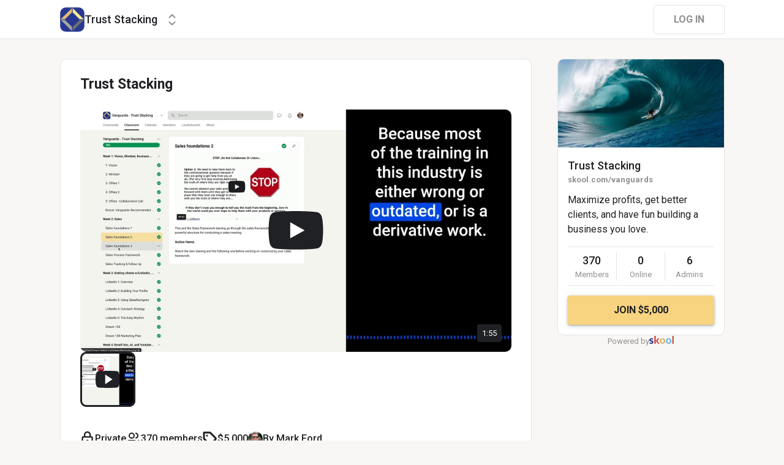

--- FILE ---
content_type: text/html; charset=utf-8
request_url: https://www.skool.com/vanguards/about
body_size: 12186
content:
<!DOCTYPE html><html lang="en"><head><meta charSet="utf-8"/><title>Trust Stacking</title><meta name="viewport" content="minimum-scale=1, maximum-scale=1, initial-scale=1, width=device-width, shrink-to-fit=no, user-scalable=no"/><meta name="title" content="Trust Stacking"/><meta property="og:title" content="Trust Stacking"/><meta name="description" content="Maximize profits, get better clients, and have fun building a business you love."/><meta property="og:description" content="Maximize profits, get better clients, and have fun building a business you love."/><meta property="og:image" content="https://assets.skool.com/f/92b6a7cde78f46128900b4a5bea3c37a/b52c5b2b4736461a841f2deea088ecc1eead2a8d19e347d48b7c6b06654fa4cb"/><link rel="apple-touch-icon" href="https://assets.skool.com/f/92b6a7cde78f46128900b4a5bea3c37a/f552ccec8fbb44d8bff4c0625ac9ada897ee5ffe99334c16866a6f05e7f7d667"/><link rel="icon" type="image/x-icon" href="https://assets.skool.com/skool/ed24268642ae417a9b8e3b9827cdd1fd.ico"/><script type="text/javascript" src="https://017ae153ccc5.edge.sdk.awswaf.com/017ae153ccc5/4aa4380fa03e/challenge.js" defer=""></script><link rel="icon" type="image/x-icon" href="https://assets.skool.com/skool/ed24268642ae417a9b8e3b9827cdd1fd.ico"/><meta name="next-head-count" content="12"/><link rel="stylesheet" data-href="https://fonts.googleapis.com/css?family=Roboto:300,400,500,700&amp;display=swap"/><link rel="stylesheet" data-href="https://fonts.googleapis.com/css?family=IBM+Plex+Sans:500,600&amp;display=swap"/><noscript data-n-css=""></noscript><script defer="" nomodule="" src="/_next/static/chunks/polyfills-42372ed130431b0a.js"></script><script src="/_next/static/chunks/webpack-96dc2f0ec7bd7b73.js" defer=""></script><script src="/_next/static/chunks/framework-b0ec748c7a4c483a.js" defer=""></script><script src="/_next/static/chunks/main-474fe7d5e346f1d5.js" defer=""></script><script src="/_next/static/chunks/pages/_app-cb492d01007ee113.js" defer=""></script><script src="/_next/static/chunks/37a763b4-b1806eed0a61a7f2.js" defer=""></script><script src="/_next/static/chunks/bee240a3-a585743db7274c27.js" defer=""></script><script src="/_next/static/chunks/fc83e031-f4ce05bbf62dd5e0.js" defer=""></script><script src="/_next/static/chunks/520c8229-b6fc404b291f8d07.js" defer=""></script><script src="/_next/static/chunks/4280-31bb15d7066861f8.js" defer=""></script><script src="/_next/static/chunks/3833-e746725d2bda2fc6.js" defer=""></script><script src="/_next/static/chunks/581-ef87e01ee34593dd.js" defer=""></script><script src="/_next/static/chunks/8541-63adb0cfc9a2727f.js" defer=""></script><script src="/_next/static/chunks/pages/%5Bgroup%5D/about-4ca3520ac4f10fcd.js" defer=""></script><script src="/_next/static/1768939291115/_buildManifest.js" defer=""></script><script src="/_next/static/1768939291115/_ssgManifest.js" defer=""></script><style data-styled="" data-styled-version="6.1.8">.druoXk{background:#FFFFFF;border:1px solid #E4E4E4;padding:16px;border-radius:10px;}/*!sc*/
data-styled.g1[id="styled__CardWrapper-sc-ppp3il-0"]{content:"druoXk,"}/*!sc*/
.eIZhYp{color:#2E6EF5;cursor:pointer;width:-webkit-fit-content;width:-moz-fit-content;width:fit-content;text-decoration-color:inherit;-webkit-text-decoration:none;text-decoration:none;font-family:'Roboto','Helvetica','Arial',sans-serif;font-weight:normal;font-style:normal;font-size:16px;line-height:1.5;}/*!sc*/
.eIZhYp:hover{-webkit-text-decoration:underline;text-decoration:underline;}/*!sc*/
data-styled.g2[id="styled__BasicTextLink-sc-1brgbbt-0"]{content:"eIZhYp,"}/*!sc*/
.fQYQam{color:inherit;text-decoration-color:inherit;-webkit-text-decoration:none;text-decoration:none;}/*!sc*/
.dfLBTX{color:inherit;text-decoration-color:inherit;-webkit-text-decoration:none;text-decoration:none;}/*!sc*/
.dfLBTX:hover{-webkit-text-decoration:underline;text-decoration:underline;}/*!sc*/
data-styled.g3[id="styled__ChildrenLink-sc-1brgbbt-1"]{content:"fQYQam,dfLBTX,"}/*!sc*/
.bAPjFs{box-sizing:border-box;height:40px;width:40px;display:-webkit-box;display:-webkit-flex;display:-ms-flexbox;display:flex;-webkit-align-items:center;-webkit-box-align:center;-ms-flex-align:center;align-items:center;-webkit-box-pack:center;-ms-flex-pack:center;-webkit-justify-content:center;justify-content:center;color:currentColor;}/*!sc*/
.bAPjFs >svg{height:100%;width:100%;}/*!sc*/
data-styled.g7[id="styled__IconWrapper-sc-zxv7pb-0"]{content:"bAPjFs,"}/*!sc*/
.fxXppW{border:none;display:-webkit-box;display:-webkit-flex;display:-ms-flexbox;display:flex;-webkit-align-items:center;-webkit-box-align:center;-ms-flex-align:center;align-items:center;-webkit-box-pack:center;-ms-flex-pack:center;-webkit-justify-content:center;justify-content:center;text-transform:uppercase;border-radius:4px;color:#202124;position:relative;overflow:hidden;gap:8px;-webkit-transition:background-color 100ms ease;transition:background-color 100ms ease;-webkit-tap-highlight-color:transparent;font-family:'Roboto','Helvetica','Arial',sans-serif;font-weight:bold;font-style:normal;font-size:16px;line-height:1.5;height:48px;padding:0px 32px;width:-webkit-fit-content;width:-moz-fit-content;width:fit-content;background-color:#FFFFFF;border:1px solid #E4E4E4;color:#909090;}/*!sc*/
.fxXppW:enabled{cursor:pointer;}/*!sc*/
.fxXppW:hover{color:#202124;}/*!sc*/
.cmEbuL{border:none;display:-webkit-box;display:-webkit-flex;display:-ms-flexbox;display:flex;-webkit-align-items:center;-webkit-box-align:center;-ms-flex-align:center;align-items:center;-webkit-box-pack:center;-ms-flex-pack:center;-webkit-justify-content:center;justify-content:center;text-transform:uppercase;border-radius:4px;color:#202124;position:relative;overflow:hidden;gap:8px;-webkit-transition:background-color 100ms ease;transition:background-color 100ms ease;-webkit-tap-highlight-color:transparent;font-family:'Roboto','Helvetica','Arial',sans-serif;font-weight:bold;font-style:normal;font-size:16px;line-height:1.5;height:48px;padding:0px 32px;width:-webkit-fit-content;width:-moz-fit-content;width:fit-content;background-color:#F8D481;color:#202124;box-shadow:0px 1px 2px rgba(60, 64, 67, 0.32),0px 2px 6px rgba(60, 64, 67, 0.15),0px 1px 8px rgba(0, 0, 0, 0.1);}/*!sc*/
.cmEbuL:enabled{cursor:pointer;}/*!sc*/
.cmEbuL:hover{background-color:#F1D07C;}/*!sc*/
data-styled.g9[id="styled__ButtonWrapper-sc-1crx28g-1"]{content:"fxXppW,cmEbuL,"}/*!sc*/
html{box-sizing:border-box;-webkit-font-smoothing:antialiased;-moz-osx-font-smoothing:grayscale;}/*!sc*/
*,*::before,*::after{box-sizing:inherit;}/*!sc*/
body{color:#202124;margin:0;font-size:0.875rem;font-family:"Roboto","Helvetica","Arial",sans-serif;font-weight:400;line-height:1.43;letter-spacing:0;background-color:#F8F7F5;}/*!sc*/
body::backdrop{background-color:#F8F7F5;}/*!sc*/
data-styled.g20[id="sc-global-cpHjxm1"]{content:"sc-global-cpHjxm1,"}/*!sc*/
.crIHbm{display:-webkit-box;display:-webkit-flex;display:-ms-flexbox;display:flex;-webkit-box-pack:justify;-webkit-justify-content:space-between;justify-content:space-between;}/*!sc*/
.ibmsai{display:-webkit-box;display:-webkit-flex;display:-ms-flexbox;display:flex;-webkit-align-items:center;-webkit-box-align:center;-ms-flex-align:center;align-items:center;gap:8px;}/*!sc*/
.fPOhhm{display:-webkit-box;display:-webkit-flex;display:-ms-flexbox;display:flex;gap:16px;height:100%;}/*!sc*/
.hChSku{display:-webkit-box;display:-webkit-flex;display:-ms-flexbox;display:flex;gap:16px;}/*!sc*/
.kxjOSJ{display:-webkit-box;display:-webkit-flex;display:-ms-flexbox;display:flex;}/*!sc*/
.eOmUvu{display:-webkit-box;display:-webkit-flex;display:-ms-flexbox;display:flex;-webkit-align-items:center;-webkit-box-align:center;-ms-flex-align:center;align-items:center;}/*!sc*/
.dNKAKT{display:-webkit-box;display:-webkit-flex;display:-ms-flexbox;display:flex;-webkit-box-pack:center;-ms-flex-pack:center;-webkit-justify-content:center;justify-content:center;-webkit-align-items:baseline;-webkit-box-align:baseline;-ms-flex-align:baseline;align-items:baseline;gap:6px;}/*!sc*/
data-styled.g34[id="styled__BoxWrapper-sc-esqoz3-0"]{content:"crIHbm,ibmsai,fPOhhm,hChSku,kxjOSJ,eOmUvu,dNKAKT,"}/*!sc*/
.duwkcK{-webkit-flex-direction:column;-ms-flex-direction:column;flex-direction:column;}/*!sc*/
data-styled.g35[id="Column-sc-1h1w9fe-0"]{content:"duwkcK,"}/*!sc*/
.iOFoTZ{color:#202124;font-family:'Roboto','Helvetica','Arial',sans-serif;font-weight:500;font-style:normal;font-size:16px;line-height:1.5;}/*!sc*/
.VmRdT{color:#202124;font-family:'Roboto','Helvetica','Arial',sans-serif;font-weight:500;font-style:normal;font-size:18px;line-height:1.5;}/*!sc*/
.kHjwY{color:#909090;font-family:'Roboto','Helvetica','Arial',sans-serif;font-weight:normal;font-style:normal;font-size:13px;line-height:1.5;}/*!sc*/
data-styled.g80[id="styled__TypographyWrapper-sc-70zmwu-0"]{content:"iOFoTZ,VmRdT,kHjwY,"}/*!sc*/
.kfVcuA{-webkit-flex-direction:row;-ms-flex-direction:row;flex-direction:row;}/*!sc*/
data-styled.g95[id="Row-sc-dwrxl6-0"]{content:"kfVcuA,"}/*!sc*/
.eqcLoO{display:-webkit-inline-box;display:-webkit-inline-flex;display:-ms-inline-flexbox;display:inline-flex;-webkit-align-items:center;-webkit-box-align:center;-ms-flex-align:center;align-items:center;}/*!sc*/
.eqcLoO >div:first-child{max-width:100%;}/*!sc*/
data-styled.g105[id="styled__UserNameWrapper-sc-24o0l3-0"]{content:"eqcLoO,"}/*!sc*/
.kXoxKY{color:#202124;display:block;white-space:nowrap;overflow:hidden;text-overflow:ellipsis;}/*!sc*/
.kXoxKY em{font-style:normal;background-color:#FAE3AC;color:#202124;}/*!sc*/
data-styled.g106[id="styled__UserNameText-sc-24o0l3-1"]{content:"kXoxKY,"}/*!sc*/
.dzuexh{width:24px;height:24px;position:relative;display:-webkit-box;display:-webkit-flex;display:-ms-flexbox;display:flex;-webkit-box-pack:center;-ms-flex-pack:center;-webkit-justify-content:center;justify-content:center;-webkit-align-items:center;-webkit-box-align:center;-ms-flex-align:center;align-items:center;overflow:hidden;-webkit-flex-shrink:0;-ms-flex-negative:0;flex-shrink:0;-webkit-user-select:none;-moz-user-select:none;-ms-user-select:none;user-select:none;border-radius:50%;}/*!sc*/
.dzuexh >img{color:transparent;width:100%;height:100%;object-fit:cover;text-align:center;}/*!sc*/
data-styled.g108[id="styled__AvatarWrapper-sc-1ruw40r-0"]{content:"dzuexh,"}/*!sc*/
.eUaiNW{position:relative;display:-webkit-box;display:-webkit-flex;display:-ms-flexbox;display:flex;-webkit-align-items:center;-webkit-box-align:center;-ms-flex-align:center;align-items:center;-webkit-box-pack:center;-ms-flex-pack:center;-webkit-justify-content:center;justify-content:center;height:24px;width:24px;}/*!sc*/
.eUaiNW >svg{overflow:visible;}/*!sc*/
data-styled.g109[id="styled__AvatarWrapper-sc-1o1lx2q-0"]{content:"eUaiNW,"}/*!sc*/
.hDlAWt{position:relative;padding-top:56.25%;height:0;width:100%;}/*!sc*/
data-styled.g138[id="styled__VideoPlayerWrapper-sc-bpv3k2-0"]{content:"hDlAWt,"}/*!sc*/
.feHaHU{width:100%;height:100%;position:absolute;top:0;left:0;-webkit-background-position:center center;background-position:center center;-webkit-background-size:cover;background-size:cover;background-repeat:no-repeat;cursor:pointer;display:-webkit-box;display:-webkit-flex;display:-ms-flexbox;display:flex;-webkit-align-items:center;-webkit-box-align:center;-ms-flex-align:center;align-items:center;-webkit-box-pack:center;-ms-flex-pack:center;-webkit-justify-content:center;justify-content:center;z-index:2;-webkit-transition:opacity 400ms ease-in-out;transition:opacity 400ms ease-in-out;background-image:url("https://embed-ssl.wistia.com/deliveries/db7824a32bf59cd322212e85a61c2450.jpg?image_crop_resized=960x538");opacity:1;pointer-events:initial;}/*!sc*/
data-styled.g142[id="styled__CoverImage-sc-bpv3k2-4"]{content:"feHaHU,"}/*!sc*/
.dYFnCh{position:relative;z-index:3;cursor:pointer;}/*!sc*/
data-styled.g143[id="styled__PlaybackButton-sc-bpv3k2-5"]{content:"dYFnCh,"}/*!sc*/
.ckRkkY{position:absolute;right:16px;bottom:16px;border-radius:4px;color:#FFFFFF;background-color:#202124;padding:5px 8px;opacity:1;-webkit-transition:opacity 50ms ease-in-out;transition:opacity 50ms ease-in-out;font-family:'Roboto','Helvetica','Arial',sans-serif;font-weight:normal;font-style:normal;font-size:13px;line-height:1.5;}/*!sc*/
data-styled.g144[id="styled__DurationIndicator-sc-bpv3k2-6"]{content:"ckRkkY,"}/*!sc*/
.JeZEb{word-break:break-word;color:#202124;font-family:'Roboto','Helvetica','Arial',sans-serif;font-weight:normal;font-style:normal;font-size:16px;line-height:1.5;}/*!sc*/
data-styled.g316[id="styled__Wrapper-sc-y5pp90-0"]{content:"JeZEb,"}/*!sc*/
.eHgPWw{margin:0;}/*!sc*/
.eHgPWw:last-child{margin-bottom:0;}/*!sc*/
.eHgPWw a{color:#2E6EF5;-webkit-text-decoration:none;text-decoration:none;}/*!sc*/
.eHgPWw a:hover{-webkit-text-decoration:underline;text-decoration:underline;}/*!sc*/
data-styled.g319[id="styled__Paragraph-sc-y5pp90-3"]{content:"eHgPWw,"}/*!sc*/
.jywEHS{height:16px;margin:0;}/*!sc*/
data-styled.g320[id="styled__EmptyParagraph-sc-y5pp90-4"]{content:"jywEHS,"}/*!sc*/
.kNVRb{-webkit-box-pack:space-around;-ms-flex-pack:space-around;-webkit-justify-content:space-around;justify-content:space-around;border-width:1px 0px;border-color:#E4E4E4;border-style:solid;padding:8px 0px;}/*!sc*/
.kNVRb>*{-webkit-flex:1 1 0;-ms-flex:1 1 0;flex:1 1 0;}/*!sc*/
data-styled.g323[id="styled__StatsRow-sc-1ptbmdu-0"]{content:"kNVRb,"}/*!sc*/
.SjqTf{display:-webkit-box;display:-webkit-flex;display:-ms-flexbox;display:flex;-webkit-flex-direction:column;-ms-flex-direction:column;flex-direction:column;}/*!sc*/
data-styled.g324[id="styled__JoinGroupButtonWrapper-sc-f3r574-0"]{content:"SjqTf,"}/*!sc*/
.jPRvBd{font-family:'Roboto','Helvetica','Arial',sans-serif;font-weight:500;font-style:normal;font-size:18px;line-height:1.5;}/*!sc*/
data-styled.g331[id="styled__GroupNameWrapper-sc-ls68c6-4"]{content:"jPRvBd,"}/*!sc*/
.kKbKZz{color:#909090;cursor:pointer;font-family:'Roboto','Helvetica','Arial',sans-serif;font-weight:bold;font-style:normal;font-size:13px;line-height:1.5;white-space:nowrap;overflow:hidden;text-overflow:ellipsis;}/*!sc*/
data-styled.g333[id="styled__GroupUrl-sc-ls68c6-9"]{content:"kKbKZz,"}/*!sc*/
.inoBFJ{font-family:'Roboto','Helvetica','Arial',sans-serif;font-weight:500;font-style:normal;font-size:18px;line-height:1.5;}/*!sc*/
data-styled.g360[id="styled__GroupNameWrapper-sc-1kgd9zz-0"]{content:"inoBFJ,"}/*!sc*/
.elkywu{-webkit-background-size:cover!important;background-size:cover!important;border-radius:10px;color:#ffffff;display:-webkit-box;display:-webkit-flex;display:-ms-flexbox;display:flex;-webkit-align-items:center;-webkit-box-align:center;-ms-flex-align:center;align-items:center;-webkit-box-pack:center;-ms-flex-pack:center;-webkit-justify-content:center;justify-content:center;height:40px;width:40px;background:url(https://assets.skool.com/f/92b6a7cde78f46128900b4a5bea3c37a/f552ccec8fbb44d8bff4c0625ac9ada897ee5ffe99334c16866a6f05e7f7d667);font-family:'Roboto','Helvetica','Arial',sans-serif;font-weight:500;font-style:normal;font-size:18px;line-height:1.5;}/*!sc*/
data-styled.g361[id="styled__GroupLogoWrapper-sc-1jx0ui5-0"]{content:"elkywu,"}/*!sc*/
.clPGTu{width:116px;padding:11px 24px;}/*!sc*/
data-styled.g399[id="styled__SignUpButtonDesktop-sc-1y5fz1y-0"]{content:"clPGTu,"}/*!sc*/
.cYcQvY{gap:8px;height:100%;}/*!sc*/
.cYcQvY a{display:-webkit-box;display:-webkit-flex;display:-ms-flexbox;display:flex;}/*!sc*/
data-styled.g491[id="styled__SwitcherContent-sc-zk3028-0"]{content:"cYcQvY,"}/*!sc*/
.fCHmQj{padding:4px 0px;border-radius:10px;cursor:pointer;-webkit-transition:background 150ms ease-in-out;transition:background 150ms ease-in-out;}/*!sc*/
data-styled.g494[id="styled__SwitcherHome-sc-zk3028-3"]{content:"fCHmQj,"}/*!sc*/
.hkeeNI >div>div:first-child{width:100%;height:100%;}/*!sc*/
.hkeeNI >div>div:first-child button{width:48px;height:48px;}/*!sc*/
.hkeeNI >div>div:first-child button svg{width:12px;height:20px;}/*!sc*/
data-styled.g495[id="styled__DropdownMenuWrapper-sc-zk3028-4"]{content:"hkeeNI,"}/*!sc*/
.jzkLGM >span{line-height:1.2;}/*!sc*/
data-styled.g496[id="styled__GroupNameWrapper-sc-zk3028-5"]{content:"jzkLGM,"}/*!sc*/
.foLFEL{position:fixed;left:0px;top:145px;z-index:1000;display:-webkit-box;display:-webkit-flex;display:-ms-flexbox;display:flex;-webkit-flex-direction:column;-ms-flex-direction:column;flex-direction:column;}/*!sc*/
.foLFEL >button{margin-left:16px;margin-top:16px;display:none;}/*!sc*/
.foLFEL:hover >button{display:-webkit-box;display:-webkit-flex;display:-ms-flexbox;display:flex;}/*!sc*/
@media (max-width:1200px){.foLFEL{display:none;}}/*!sc*/
data-styled.g498[id="styled__PinnedGroupSwitcherContainer-sc-10stisx-1"]{content:"foLFEL,"}/*!sc*/
.llFRgy{display:-webkit-box;display:-webkit-flex;display:-ms-flexbox;display:flex;-webkit-flex-direction:column;-ms-flex-direction:column;flex-direction:column;gap:16px;}/*!sc*/
data-styled.g500[id="styled__GroupsWrapper-sc-10stisx-3"]{content:"llFRgy,"}/*!sc*/
.cna-DVY{display:-webkit-box;display:-webkit-flex;display:-ms-flexbox;display:flex;-webkit-flex-direction:column;-ms-flex-direction:column;flex-direction:column;}/*!sc*/
data-styled.g501[id="styled__DesktopLayoutWrapper-sc-vae51c-0"]{content:"cna-DVY,"}/*!sc*/
.jitoAq{display:-webkit-box;display:-webkit-flex;display:-ms-flexbox;display:flex;-webkit-flex-direction:column;-ms-flex-direction:column;flex-direction:column;width:100%;height:100%;max-width:1085px;min-width:768px;position:relative;-webkit-box-pack:justify;-webkit-justify-content:space-between;justify-content:space-between;padding:8px 0px;}/*!sc*/
data-styled.g503[id="styled__NavContainer-sc-vae51c-2"]{content:"jitoAq,"}/*!sc*/
.bPHsRP{height:100%;width:100%;display:-webkit-box;display:-webkit-flex;display:-ms-flexbox;display:flex;-webkit-flex-direction:column;-ms-flex-direction:column;flex-direction:column;-webkit-align-items:center;-webkit-box-align:center;-ms-flex-align:center;align-items:center;padding:0px;}/*!sc*/
data-styled.g504[id="styled__DesktopLayoutRoot-sc-vae51c-3"]{content:"bPHsRP,"}/*!sc*/
.cViMdz{height:100%;width:100%;min-width:768px;max-width:1085px;}/*!sc*/
data-styled.g505[id="styled__ContentWrapper-sc-vae51c-4"]{content:"cViMdz,"}/*!sc*/
.fVvPkA{top:0px;width:100%;z-index:1100;display:-webkit-box;display:-webkit-flex;display:-ms-flexbox;display:flex;position:absolute;-webkit-align-items:center;-webkit-box-align:center;-ms-flex-align:center;align-items:center;-webkit-box-pack:center;-ms-flex-pack:center;-webkit-justify-content:center;justify-content:center;background:#FFFFFF;background-color:#FFFFFF;border-bottom:1px solid #E4E4E4;height:64px;}/*!sc*/
@media (max-width:975px){.fVvPkA{padding-left:8px;}}/*!sc*/
data-styled.g506[id="styled__LayoutNav-sc-vae51c-5"]{content:"fVvPkA,"}/*!sc*/
.dLZUMO{-webkit-flex:1;-ms-flex:1;flex:1;padding:0px 8px;}/*!sc*/
data-styled.g507[id="styled__LayoutNavCenter-sc-vae51c-6"]{content:"dLZUMO,"}/*!sc*/
.cPUDGL{display:-webkit-box;display:-webkit-flex;display:-ms-flexbox;display:flex;-webkit-box-pack:end;-ms-flex-pack:end;-webkit-justify-content:flex-end;justify-content:flex-end;}/*!sc*/
data-styled.g510[id="styled__NavButtonWrapper-sc-vae51c-9"]{content:"cPUDGL,"}/*!sc*/
.hdBDzG{display:-webkit-box;display:-webkit-flex;display:-ms-flexbox;display:flex;width:100%;}/*!sc*/
data-styled.g511[id="styled__MainNavContent-sc-vae51c-10"]{content:"hdBDzG,"}/*!sc*/
.hhIPnb{padding:0;overflow:hidden;}/*!sc*/
data-styled.g550[id="styled__AsideGroupCard-sc-1qg8wku-1"]{content:"hhIPnb,"}/*!sc*/
.cZTrbt{padding:16px;}/*!sc*/
data-styled.g551[id="styled__AsideGroupCardContent-sc-1qg8wku-2"]{content:"cZTrbt,"}/*!sc*/
.hJXOwk{display:block;height:144px;width:100%;object-fit:cover;position:relative;}/*!sc*/
data-styled.g552[id="styled__AsideGroupCardImage-sc-1qg8wku-3"]{content:"hJXOwk,"}/*!sc*/
.hNWlRV{height:144px;display:-webkit-box;display:-webkit-flex;display:-ms-flexbox;display:flex;-webkit-align-items:center;-webkit-box-align:center;-ms-flex-align:center;align-items:center;-webkit-box-pack:center;-ms-flex-pack:center;-webkit-justify-content:center;justify-content:center;-webkit-user-select:none;-moz-user-select:none;-ms-user-select:none;user-select:none;}/*!sc*/
data-styled.g555[id="styled__MediaContentWrapper-sc-1qg8wku-6"]{content:"hNWlRV,"}/*!sc*/
.dxtzCm{position:relative;overflow:hidden;}/*!sc*/
data-styled.g556[id="styled__AsideGroupCardWrapper-sc-1qg8wku-7"]{content:"dxtzCm,"}/*!sc*/
.dDSgZf{height:calc(100% - 96px);margin-top:96px;position:relative;display:-webkit-box;display:-webkit-flex;display:-ms-flexbox;display:flex;width:100%;-webkit-box-flex-wrap:nowrap;-webkit-flex-wrap:nowrap;-ms-flex-wrap:nowrap;flex-wrap:nowrap;-webkit-box-pack:start;-ms-flex-pack:start;-webkit-justify-content:flex-start;justify-content:flex-start;min-width:768px;max-width:1085px;}/*!sc*/
data-styled.g585[id="styled__AsideLayoutWrapper-sc-z7hf1f-0"]{content:"dDSgZf,"}/*!sc*/
.qcKKa{-webkit-flex:2 1 100%;-ms-flex:2 1 100%;flex:2 1 100%;min-width:471px;max-width:770px;}/*!sc*/
data-styled.g586[id="styled__BottomLeft-sc-z7hf1f-1"]{content:"qcKKa,"}/*!sc*/
.bsZKUk{-webkit-flex-shrink:1;-ms-flex-negative:1;flex-shrink:1;-webkit-box-flex:1;-webkit-flex-grow:1;-ms-flex-positive:1;flex-grow:1;min-width:24px;max-width:42px;-webkit-user-select:none;-moz-user-select:none;-ms-user-select:none;user-select:none;}/*!sc*/
data-styled.g587[id="styled__BottomGap-sc-z7hf1f-2"]{content:"bsZKUk,"}/*!sc*/
.bUUTmH{-webkit-flex-shrink:0;-ms-flex-negative:0;flex-shrink:0;-webkit-box-flex:0;-webkit-flex-grow:0;-ms-flex-positive:0;flex-grow:0;width:273px;position:relative;}/*!sc*/
data-styled.g588[id="styled__BottomRight-sc-z7hf1f-3"]{content:"bUUTmH,"}/*!sc*/
.gIssOT{display:-webkit-box;display:-webkit-flex;display:-ms-flexbox;display:flex;-webkit-flex-direction:column;-ms-flex-direction:column;flex-direction:column;margin-bottom:32px;gap:24px;}/*!sc*/
data-styled.g589[id="styled__BottomLeftContentWrapper-sc-z7hf1f-4"]{content:"gIssOT,"}/*!sc*/
@-webkit-keyframes bg-fade-out-comment{0%{background-color:#FDF1D5;}40%{background-color:#FDF1D5;}100%{background-color:#F8F7F5;}}/*!sc*/
@keyframes bg-fade-out-comment{0%{background-color:#FDF1D5;}40%{background-color:#FDF1D5;}100%{background-color:#F8F7F5;}}/*!sc*/
@-webkit-keyframes bg-fade-out{0%{background-color:#FDF1D5;}40%{background-color:#FDF1D5;}100%{background-color:inherit;}}/*!sc*/
@keyframes bg-fade-out{0%{background-color:#FDF1D5;}40%{background-color:#FDF1D5;}100%{background-color:inherit;}}/*!sc*/
.skool-editor{font-family:"Roboto","Helvetica","Arial",sans-serif;font-size:16px;line-height:24px;color:#202124;}/*!sc*/
.skool-editor:focus{outline:none;}/*!sc*/
.skool-editor p{margin:0;}/*!sc*/
.skool-editor ul,.skool-editor ol{margin:0;margin-block-start:0;margin-block-end:0;padding-left:0;list-style-position:inside;}/*!sc*/
.skool-editor ul p,.skool-editor ol p{font-family:"Roboto","Helvetica","Arial",sans-serif;font-size:16px;line-height:24px;color:#202124;display:inline;}/*!sc*/
.skool-editor ul li p br:first-child,.skool-editor ol li p br:first-child{font-family:"Roboto","Helvetica","Arial",sans-serif;font-size:16px;line-height:21px;}/*!sc*/
.skool-editor .user-mention{color:#2E6EF5;background-color:#e5f3f7;}/*!sc*/
.skool-editor .user-mention.ProseMirror-selectednode{color:#2E6EF5;background-color:#c6e3ec;}/*!sc*/
.skool-editor .course-reference{color:#2E6EF5;background-color:#e5f3f7;}/*!sc*/
.skool-editor .course-reference.ProseMirror-selectednode{color:#2E6EF5;background-color:#c6e3ec;}/*!sc*/
.skool-editor a.link{color:#2E6EF5;-webkit-text-decoration:none;text-decoration:none;}/*!sc*/
.skool-editor a.link:hover{color:#2E6EF5;-webkit-text-decoration:underline;text-decoration:underline;}/*!sc*/
.skool-editor-suggestion-list{padding:16px 0;z-index:2;-webkit-transition:all 0.25s cubic-bezier(0.3,1.2,0.2,1) 0s;transition:all 0.25s cubic-bezier(0.3,1.2,0.2,1) 0s;position:relative;border-radius:10px;border:1px solid #E4E4E4;background:#FFFFFF;overflow:hidden;display:-webkit-box;display:-webkit-flex;display:-ms-flexbox;display:flex;-webkit-flex-direction:column;-ms-flex-direction:column;flex-direction:column;box-shadow:0px 1px 2px rgba(60, 64, 67, 0.32),0px 2px 6px rgba(60, 64, 67, 0.15),0px 1px 8px rgba(0, 0, 0, 0.1);}/*!sc*/
.skool-editor p.is-editor-empty:first-child::before{content:attr(data-placeholder);float:left;color:#909090;pointer-events:none;height:0;}/*!sc*/
.skool-editor2{font-family:'Roboto','Helvetica','Arial',sans-serif;font-weight:normal;font-style:normal;font-size:16px;line-height:1.5;color:#202124;overflow-x:hidden;overflow-y:hidden;padding:0;width:100%;}/*!sc*/
.skool-editor2:focus{outline:none;}/*!sc*/
.skool-editor2 p{font-family:'Roboto','Helvetica','Arial',sans-serif;font-weight:normal;font-style:normal;font-size:16px;line-height:1.5;margin-block-start:1em;margin-block-end:1em;}/*!sc*/
.skool-editor2 h1{font-family:'Roboto','Helvetica','Arial',sans-serif;font-weight:bold;font-style:normal;font-size:23px;line-height:1.5;}/*!sc*/
.skool-editor2 h1:first-child{margin-top:0;}/*!sc*/
.skool-editor2 h2{font-family:'Roboto','Helvetica','Arial',sans-serif;font-weight:bold;font-style:normal;font-size:20px;line-height:1.5;}/*!sc*/
.skool-editor2 h2:first-child{margin-top:0;}/*!sc*/
.skool-editor2 h3{font-family:'Roboto','Helvetica','Arial',sans-serif;font-weight:500;font-style:normal;font-size:20px;line-height:1.5;}/*!sc*/
.skool-editor2 h3:first-child{margin-top:0;}/*!sc*/
.skool-editor2 h4{font-family:'Roboto','Helvetica','Arial',sans-serif;font-weight:500;font-style:normal;font-size:18px;line-height:1.5;}/*!sc*/
.skool-editor2 h4:first-child{margin-top:0;}/*!sc*/
.skool-editor2 a.link{color:#2E6EF5;-webkit-text-decoration:none;text-decoration:none;}/*!sc*/
.skool-editor2 a.link:hover{color:#2E6EF5;-webkit-text-decoration:underline;text-decoration:underline;}/*!sc*/
.skool-editor2 p.is-editor-empty:first-child::before{content:attr(data-placeholder);float:left;color:#909090;pointer-events:none;height:0;}/*!sc*/
.skool-editor2 img{max-width:100%;border-radius:4px;}/*!sc*/
.skool-editor2[contenteditable=true]:focus-within div.ProseMirror-selectednode img{outline:3px solid #2E6EF5;padding:0;}/*!sc*/
.skool-editor2 blockquote{background-color:#F8F7F5;margin:16px 8px;}/*!sc*/
.skool-editor2 blockquote p{border-left:3px solid #202124;padding:0.5em 16px;margin-block:0;}/*!sc*/
.skool-editor2 blockquote p:last-child{padding-top:0.5em;padding-bottom:1.0em;}/*!sc*/
.skool-editor2 blockquote p:first-child{padding-top:1.0em;padding-bottom:0.5em;}/*!sc*/
.skool-editor2 hr{margin:8px;}/*!sc*/
.skool-editor2 pre{background-color:#F8F7F5;display:block;padding:16px;border-radius:5px;overflow:auto;}/*!sc*/
.skool-editor2 pre code{color:inherit;background:none;display:inline;font-size:85%;padding:0;}/*!sc*/
.skool-editor2 code{color:inherit;display:inline;background-color:#F8F7F5;border-radius:3px;padding:0.2em 0.4em;font-family:SFMono-Regular,Menlo,Consolas,"PT Mono","Liberation Mono",Courier,monospace;font-size:85%;}/*!sc*/
.ProseMirror pre{white-space:pre!important;}/*!sc*/
.skool-editor2 ul,.skool-editor2 ol{-webkit-padding-start:2em;padding-inline-start:2em;}/*!sc*/
.EmojiPickerReact:not(.epr-dark-theme){--epr-highlight-color:var(--epr-search-input-bg-color);}/*!sc*/
#__next .leaflet-container{background:#FCF7E3;}/*!sc*/
#__next .leaflet-popup-content{min-width:428px;min-height:293px;display:-webkit-box;display:-webkit-flex;display:-ms-flexbox;display:flex;-webkit-flex-direction:column;-ms-flex-direction:column;flex-direction:column;margin:8px;}/*!sc*/
#__next .leaflet-popup-content>*{-webkit-flex:1;-ms-flex:1;flex:1;}/*!sc*/
#__next .leaflet-popup-content svg{z-index:0;}/*!sc*/
#__next .leaflet-popup-content a{color:#202124;}/*!sc*/
#__next .leaflet-popup-content-wrapper{background-color:#FFFFFF!important;box-shadow:0px 1px 2px rgba(60, 64, 67, 0.32),0px 2px 6px rgba(60, 64, 67, 0.15),0px 1px 8px rgba(0, 0, 0, 0.1);}/*!sc*/
#__next .leaflet-popup-tip-container{display:none;}/*!sc*/
#__next .leaflet-fade-anim .leaflet-popup{-webkit-transition:none;transition:none;}/*!sc*/
#__next .leaflet-marker-icon{-webkit-touch-callout:none;}/*!sc*/
#__next .marker-cluster{-webkit-background-clip:padding-box;background-clip:padding-box;border-radius:20px;background-color:#202124;}/*!sc*/
#__next .marker-cluster-expanded{opacity:0.4;}/*!sc*/
#__next .marker-cluster div{width:30px;height:30px;margin-left:5px;margin-top:5px;text-align:center;border-radius:15px;font:12px "Helvetica Neue",Arial,Helvetica,sans-serif;background-color:#202124;}/*!sc*/
#__next .marker-cluster span{color:white;font-family:'Roboto','Helvetica','Arial',sans-serif;font-weight:bold;font-style:normal;font-size:13px;line-height:1.5;line-height:30px;}/*!sc*/
#__next .leaflet-control-attribution{display:none;}/*!sc*/
#__next .maplibregl-control-container{display:none;}/*!sc*/
:root{-webkit-print-color-scheme:normal;color-scheme:normal;}/*!sc*/
@-webkit-keyframes slideInFromTop{from{-webkit-transform:translate(-50%,-100%);-moz-transform:translate(-50%,-100%);-ms-transform:translate(-50%,-100%);transform:translate(-50%,-100%);}to{-webkit-transform:translate(-50%,0);-moz-transform:translate(-50%,0);-ms-transform:translate(-50%,0);transform:translate(-50%,0);}}/*!sc*/
@keyframes slideInFromTop{from{-webkit-transform:translate(-50%,-100%);-moz-transform:translate(-50%,-100%);-ms-transform:translate(-50%,-100%);transform:translate(-50%,-100%);}to{-webkit-transform:translate(-50%,0);-moz-transform:translate(-50%,0);-ms-transform:translate(-50%,0);transform:translate(-50%,0);}}/*!sc*/
data-styled.g981[id="sc-global-dTzISr1"]{content:"sc-global-dTzISr1,"}/*!sc*/
.drlzGQ{display:-webkit-box;display:-webkit-flex;display:-ms-flexbox;display:flex;-webkit-flex-direction:column;-ms-flex-direction:column;flex-direction:column;gap:8px;}/*!sc*/
data-styled.g1273[id="styled__MediaViewerWrapper-sc-dhi3r4-0"]{content:"drlzGQ,"}/*!sc*/
.hZMbTO{display:-webkit-box;display:-webkit-flex;display:-ms-flexbox;display:flex;gap:8px;}/*!sc*/
data-styled.g1275[id="styled__MediaViewerThumbnails-sc-dhi3r4-2"]{content:"hZMbTO,"}/*!sc*/
.cBENhr{position:relative;height:90px;width:90px;border-radius:10px;-webkit-background-size:cover;background-size:cover;-webkit-background-position:center;background-position:center;cursor:pointer;border:none;-webkit-flex-shrink:0;-ms-flex-negative:0;flex-shrink:0;display:-webkit-box;display:-webkit-flex;display:-ms-flexbox;display:flex;-webkit-box-pack:center;-ms-flex-pack:center;-webkit-justify-content:center;justify-content:center;-webkit-align-items:center;-webkit-box-align:center;-ms-flex-align:center;align-items:center;color:#202124;background-image:url(https://embed-ssl.wistia.com/deliveries/db7824a32bf59cd322212e85a61c2450.jpg?image_crop_resized=960x538);}/*!sc*/
.cBENhr:hover .styled__DeleteMediaButton-sc-dhi3r4-3{display:-webkit-box;display:-webkit-flex;display:-ms-flexbox;display:flex;}/*!sc*/
.cBENhr:after{content:"";position:absolute;top:0px;left:0px;border:3px solid #202124;height:100%;width:100%;border-radius:10px;pointer-events:none;box-sizing:border-box;}/*!sc*/
data-styled.g1279[id="styled__MediaViewerVideoThumbnail-sc-dhi3r4-6"]{content:"cBENhr,"}/*!sc*/
.ebXnJm{overflow:scroll;scrollbar-width:none;}/*!sc*/
.ebXnJm::-webkit-scrollbar{display:none;}/*!sc*/
data-styled.g1280[id="styled__MediaViewerThumbnailsScroll-sc-dhi3r4-7"]{content:"ebXnJm,"}/*!sc*/
.kMComU{padding:14px;border-radius:10px;white-space:pre-wrap;font-family:'Roboto','Helvetica','Arial',sans-serif;font-weight:normal;font-style:normal;font-size:16px;line-height:1.5;}/*!sc*/
.kMComU >a{color:#2E6EF5;cursor:pointer;-webkit-text-decoration:none;text-decoration:none;font-family:'Roboto','Helvetica','Arial',sans-serif;font-weight:normal;font-style:normal;font-size:16px;line-height:1.5;}/*!sc*/
.kMComU >a:hover{-webkit-text-decoration:underline;text-decoration:underline;text-decoration-color:inherit;}/*!sc*/
data-styled.g1285[id="styled__AboutDescriptionWrapper-sc-176lrb-0"]{content:"kMComU,"}/*!sc*/
.cTPKWS{width:-webkit-fit-content;width:-moz-fit-content;width:fit-content;}/*!sc*/
data-styled.g1287[id="styled__TooltipWrapper-sc-q6lkdr-0"]{content:"cTPKWS,"}/*!sc*/
.kMcNPV{width:-webkit-fit-content;width:-moz-fit-content;width:fit-content;max-width:100%;cursor:pointer;height:40px;}/*!sc*/
data-styled.g1328[id="styled__DropdownWrapper-sc-1c1jt59-0"]{content:"kMcNPV,"}/*!sc*/
.keuoNm{max-width:100%;height:48px;width:48px;padding:12px;border:1px solid #E4E4E4;display:-webkit-box;display:-webkit-flex;display:-ms-flexbox;display:flex;-webkit-align-items:center;-webkit-box-align:center;-ms-flex-align:center;align-items:center;background:#FFFFFF;color:#909090;border-radius:4px;cursor:pointer;width:40px;height:40px;background:transparent;border:none;border-radius:50%;padding:10px;}/*!sc*/
.keuoNm:hover{background:#E4E4E4;color:#202124;}/*!sc*/
.keuoNm:focus{background:#E4E4E4;color:#202124;}/*!sc*/
data-styled.g1337[id="styled__DropdownButton-sc-1c1jt59-9"]{content:"keuoNm,"}/*!sc*/
.gtGqFu{border-radius:10px;padding:24px 18px 20px 18px;border:1px solid #E4E4E4;background:#FFFFFF;display:-webkit-box;display:-webkit-flex;display:-ms-flexbox;display:flex;-webkit-flex-direction:column;-ms-flex-direction:column;flex-direction:column;}/*!sc*/
data-styled.g1571[id="styled__AboutWrapper-sc-ahd4cu-0"]{content:"gtGqFu,"}/*!sc*/
.hENLJR{margin-bottom:24px;font-family:'Roboto','Helvetica','Arial',sans-serif;font-weight:bold;font-style:normal;font-size:23px;line-height:1.5;}/*!sc*/
data-styled.g1572[id="styled__GroupTitle-sc-ahd4cu-1"]{content:"hENLJR,"}/*!sc*/
.bOkPUw{padding:0px 14px;}/*!sc*/
data-styled.g1573[id="styled__AboutTop-sc-ahd4cu-2"]{content:"bOkPUw,"}/*!sc*/
.hRVbgi{display:-webkit-box;display:-webkit-flex;display:-ms-flexbox;display:flex;-webkit-box-pack:justify;-webkit-justify-content:space-between;justify-content:space-between;-webkit-align-items:baseline;-webkit-box-align:baseline;-ms-flex-align:baseline;align-items:baseline;}/*!sc*/
data-styled.g1574[id="styled__GroupHeader-sc-ahd4cu-3"]{content:"hRVbgi,"}/*!sc*/
.fcbghn{display:-webkit-box;display:-webkit-flex;display:-ms-flexbox;display:flex;gap:40px;margin-bottom:24px;margin-top:40px;white-space:nowrap;overflow:hidden;text-overflow:ellipsis;}/*!sc*/
data-styled.g1576[id="styled__GroupInfo-sc-ahd4cu-5"]{content:"fcbghn,"}/*!sc*/
.LInpE{display:-webkit-box;display:-webkit-flex;display:-ms-flexbox;display:flex;gap:4px;white-space:nowrap;overflow:hidden;text-overflow:ellipsis;}/*!sc*/
data-styled.g1577[id="styled__UserNameWrapper-sc-ahd4cu-6"]{content:"LInpE,"}/*!sc*/
.ibKSrH{display:-webkit-box;display:-webkit-flex;display:-ms-flexbox;display:flex;-webkit-align-items:center;-webkit-box-align:center;-ms-flex-align:center;align-items:center;gap:8px;font-family:'Roboto','Helvetica','Arial',sans-serif;font-weight:500;font-style:normal;font-size:16px;line-height:1.5;}/*!sc*/
.ibKSrH >div:first-child{height:24px;width:24px;}/*!sc*/
.ibKSrH >span{display:-webkit-box;display:-webkit-flex;display:-ms-flexbox;display:flex;gap:4px;}/*!sc*/
data-styled.g1578[id="styled__InfoItem-sc-ahd4cu-7"]{content:"ibKSrH,"}/*!sc*/
.kGpVJu{color:#909090;font-family:'Roboto','Helvetica','Arial',sans-serif;font-weight:normal;font-style:normal;font-size:14px;line-height:1.5;}/*!sc*/
data-styled.g1580[id="styled__PrivacyLink-sc-ahd4cu-10"]{content:"kGpVJu,"}/*!sc*/
.ciWZfc{margin-top:8px;display:-webkit-box;display:-webkit-flex;display:-ms-flexbox;display:flex;gap:32px;}/*!sc*/
data-styled.g1581[id="styled__BottomLinks-sc-ahd4cu-11"]{content:"ciWZfc,"}/*!sc*/
</style><link rel="stylesheet" href="https://fonts.googleapis.com/css?family=Roboto:300,400,500,700&display=swap"/><link rel="stylesheet" href="https://fonts.googleapis.com/css?family=IBM+Plex+Sans:500,600&display=swap"/></head><body><div id="__next"><div class="styled__DesktopLayoutWrapper-sc-vae51c-0 cna-DVY"><div class="styled__DesktopLayoutRoot-sc-vae51c-3 bPHsRP"><div style="position:fixed" class="styled__LayoutNav-sc-vae51c-5 fVvPkA"><div class="styled__NavContainer-sc-vae51c-2 jitoAq"><div class="styled__MainNavContent-sc-vae51c-10 hdBDzG"><div style="height:100%"><div class="styled__BoxWrapper-sc-esqoz3-0 crIHbm styled__SwitcherContent-sc-zk3028-0 cYcQvY"><a href="/vanguards" class="styled__ChildrenLink-sc-1brgbbt-1 fQYQam"><div class="styled__SwitcherHome-sc-zk3028-3 fCHmQj"><div class="styled__BoxWrapper-sc-esqoz3-0 ibmsai Row-sc-dwrxl6-0 kfVcuA"><div class="styled__GroupLogoWrapper-sc-1jx0ui5-0 elkywu"></div><div class="styled__GroupNameWrapper-sc-zk3028-5 jzkLGM"><span class="styled__GroupNameWrapper-sc-1kgd9zz-0 inoBFJ">Trust Stacking</span></div></div></div></a><div class="styled__DropdownMenuWrapper-sc-zk3028-4 hkeeNI"><div><div class="styled__DropdownWrapper-sc-1c1jt59-0 kMcNPV"><div class="styled__TooltipWrapper-sc-q6lkdr-0 cTPKWS"><button type="button" class="styled__DropdownButton-sc-1c1jt59-9 keuoNm"><div style="padding:2px" class="styled__IconWrapper-sc-zxv7pb-0 bAPjFs"><svg viewBox="0 0 12 20" fill="currentColor" xmlns="http://www.w3.org/2000/svg"><path d="M0.702509 13.2926C1.09284 12.8995 1.72829 12.8984 2.12 13.2901L4.58579 15.7559C5.36684 16.5369 6.63316 16.5369 7.41421 15.7559L9.88 13.2901C10.2717 12.8984 10.9072 12.8995 11.2975 13.2926C11.6859 13.6837 11.6848 14.3153 11.295 14.7051L7.41421 18.5859C6.63317 19.3669 5.36684 19.3669 4.58579 18.5859L0.705005 14.7051C0.315239 14.3153 0.314123 13.6837 0.702509 13.2926Z" fill="currentColor"></path><path d="M11.2975 7.28749C10.9072 7.68059 10.2717 7.68171 9.88 7.28999L7.41421 4.82421C6.63316 4.04316 5.36684 4.04316 4.58579 4.82421L2.12 7.28999C1.72829 7.68171 1.09284 7.68059 0.702509 7.28749C0.314123 6.89635 0.315239 6.26476 0.705005 5.87499L4.58579 1.99421C5.36683 1.21316 6.63316 1.21316 7.41421 1.99421L11.295 5.87499C11.6848 6.26476 11.6859 6.89635 11.2975 7.28749Z" fill="currentColor"></path></svg></div></button></div></div></div></div></div></div><div class="styled__LayoutNavCenter-sc-vae51c-6 dLZUMO"><div></div></div><div><div class="styled__NavButtonWrapper-sc-vae51c-9 cPUDGL"><button type="button" class="styled__ButtonWrapper-sc-1crx28g-1 fxXppW styled__SignUpButtonDesktop-sc-1y5fz1y-0 clPGTu"><span>Log In</span></button></div></div></div></div></div><div class="styled__ContentWrapper-sc-vae51c-4 cViMdz"><div class="styled__AsideLayoutWrapper-sc-z7hf1f-0 dDSgZf"><div class="styled__BottomLeft-sc-z7hf1f-1 qcKKa"><div class="styled__BottomLeftContentWrapper-sc-z7hf1f-4 gIssOT"><div class="styled__AboutWrapper-sc-ahd4cu-0 gtGqFu"><div class="styled__AboutTop-sc-ahd4cu-2 bOkPUw"><div class="styled__GroupHeader-sc-ahd4cu-3 hRVbgi"><div class="styled__GroupTitle-sc-ahd4cu-1 hENLJR">Trust Stacking</div></div><div class="styled__MediaViewerWrapper-sc-dhi3r4-0 drlzGQ"><div style="border-radius:10px;overflow:hidden" class="styled__VideoPlayerWrapper-sc-bpv3k2-0 hDlAWt"><div class="styled__CoverImage-sc-bpv3k2-4 feHaHU"><div class="styled__PlaybackButton-sc-bpv3k2-5 dYFnCh" style="padding:0;display:flex;align-items:center;justify-content:center;width:90px;height:64px"><svg width="90" height="64" version="1.1" viewBox="0 0 64 46" fill="#202124"><path d="M62.6071 7.28471C61.8729 4.52706 60.2635 2.19294 57.5059 1.45882C52.5082 0.122353 32 0 32 0C32 0 11.4918 0.122353 6.49412 1.45882C3.73647 2.19294 2.13647 4.52706 1.39294 7.28471C0.0564706 12.2824 0 22.5882 0 22.5882C0 22.5882 0.0564706 32.8941 1.39294 37.8918C2.12706 40.6494 3.73647 42.9835 6.49412 43.7176C11.4918 45.0541 32 45.1765 32 45.1765C32 45.1765 52.5082 45.0541 57.5059 43.7176C60.2635 42.9835 61.8729 40.6494 62.6071 37.8918C63.9435 32.8941 64 22.5882 64 22.5882C64 22.5882 63.9435 12.2824 62.6071 7.28471Z" fill-opacity="1" fill="#202124"></path><path d="M42.3533 22.5883L25.4121 13.1765V32" fill="#FFFFFF"></path></svg></div><div class="styled__DurationIndicator-sc-bpv3k2-6 ckRkkY">1:55</div></div></div><div class="styled__MediaViewerThumbnailsScroll-sc-dhi3r4-7 ebXnJm"><div class="styled__MediaViewerThumbnails-sc-dhi3r4-2 hZMbTO"><div class="styled__MediaViewerVideoThumbnail-sc-dhi3r4-6 cBENhr"><div class="styled__IconWrapper-sc-zxv7pb-0 bAPjFs"><svg viewBox="0 0 33 23" fill="currentColor" xmlns="http://www.w3.org/2000/svg"><rect x="3.37646" y="3.62793" width="21.9356" height="14.7857" fill="#FFFFFF"></rect><path d="M13.0333 17.9688V5.03125L22.8083 11.5L13.0333 17.9688ZM29.325 0.575C28.3475 0.2875 22.3196 0 16.2917 0C10.2637 0 4.23583 0.273125 3.25833 0.54625C0.716833 1.29375 0 6.325 0 11.5C0 16.6606 0.716833 21.7063 3.25833 22.4394C4.23583 22.7269 10.2637 23 16.2917 23C22.3196 23 28.3475 22.7269 29.325 22.4394C31.8665 21.7063 32.5833 16.6606 32.5833 11.5C32.5833 6.325 31.8665 1.30813 29.325 0.575Z" fill="#202124"></path></svg></div></div></div></div></div><div class="styled__GroupInfo-sc-ahd4cu-5 fcbghn"><div class="styled__InfoItem-sc-ahd4cu-7 ibKSrH"><div class="styled__IconWrapper-sc-zxv7pb-0 bAPjFs"><svg viewBox="0 0 19 24" fill="none" xmlns="http://www.w3.org/2000/svg"><path fill-rule="evenodd" clip-rule="evenodd" d="M14.8571 8H16C17.2571 8 18.2857 9.02857 18.2857 10.2857V21.7143C18.2857 22.9714 17.2571 24 16 24H2.28571C1.02857 24 0 22.9714 0 21.7143V10.2857C0 9.02857 1.02857 8 2.28571 8H3.42857V5.71429C3.42857 2.56 5.98857 0 9.14286 0C12.2971 0 14.8571 2.56 14.8571 5.71429V8ZM9.14285 2.28573C7.2457 2.28573 5.71427 3.81715 5.71427 5.7143V8.00001H12.5714V5.7143C12.5714 3.81715 11.04 2.28573 9.14285 2.28573ZM16 21.7143H2.28573V10.2857H16V21.7143ZM11.4286 16C11.4286 17.2571 10.4 18.2857 9.14285 18.2857C7.88571 18.2857 6.85714 17.2571 6.85714 16C6.85714 14.7428 7.88571 13.7143 9.14285 13.7143C10.4 13.7143 11.4286 14.7428 11.4286 16Z" fill="currentColor"></path></svg></div><span>Private</span></div><div class="styled__InfoItem-sc-ahd4cu-7 ibKSrH"><div class="styled__IconWrapper-sc-zxv7pb-0 bAPjFs"><svg viewBox="0 0 24 24" fill="none" stroke="currentColor" stroke-width="2" stroke-linecap="round" stroke-linejoin="round" xmlns="http://www.w3.org/2000/svg"><path d="M17 21v-2a4 4 0 0 0-4-4H5a4 4 0 0 0-4 4v2"></path><circle cx="9" cy="7" r="4"></circle><path d="M23 21v-2a4 4 0 0 0-3-3.87"></path><path d="M16 3.13a4 4 0 0 1 0 7.75"></path></svg></div><span>370<!-- --> <!-- -->members</span></div><div class="styled__InfoItem-sc-ahd4cu-7 ibKSrH"><div class="styled__IconWrapper-sc-zxv7pb-0 bAPjFs"><svg viewBox="0 0 24 24" fill="none" xmlns="http://www.w3.org/2000/svg" stroke="currentColor" stroke-width="3" stroke-linecap="round" stroke-linejoin="round"><path d="M20.59 13.41l-7.17 7.17a2 2 0 0 1-2.83 0L2 12V2h10l8.59 8.59a2 2 0 0 1 0 2.82z"></path><line x1="7" y1="7" x2="7.01" y2="7"></line></svg></div><span>$5,000</span></div><div class="styled__InfoItem-sc-ahd4cu-7 ibKSrH"><a style="overflow:visible" href="/@mark-ford-2461" class="styled__ChildrenLink-sc-1brgbbt-1 fQYQam"><div class="styled__AvatarWrapper-sc-1o1lx2q-0 eUaiNW"><span title="Mark Ford" class="styled__AvatarWrapper-sc-1ruw40r-0 dzuexh"><img src="https://assets.skool.com/f/8d833aef0f1e40f3b7f6c7879f902a76/6c4a5d8442944dd5b3afd6fa7af0202054c4e219369f459aace55962813db5dd-sm.jpg" alt="Mark Ford"/></span></div></a><div class="styled__UserNameWrapper-sc-ahd4cu-6 LInpE"><div class="styled__UserNameWrapper-sc-24o0l3-0 eqcLoO"><a style="overflow:hidden" href="/@mark-ford-2461" class="styled__ChildrenLink-sc-1brgbbt-1 fQYQam"><div class="styled__TypographyWrapper-sc-70zmwu-0 iOFoTZ"><span class="styled__UserNameText-sc-24o0l3-1 kXoxKY">By <span>Mark<!-- --> <!-- -->Ford</span></span></div></a></div></div></div></div></div><div class="styled__AboutDescriptionWrapper-sc-176lrb-0 kMComU"><div class="styled__Wrapper-sc-y5pp90-0 JeZEb"><div class="styled__Paragraph-sc-y5pp90-3 eHgPWw"><span>⬇️ For Financial Professionals, Business Owners, Entrepreneurs...And People wanting to grow their income and revenue. ⬇️</span></div><div class="styled__EmptyParagraph-sc-y5pp90-4 jywEHS"></div><div class="styled__Paragraph-sc-y5pp90-3 eHgPWw"><span>Vanguards - Trust Stacking is a free community offered and managed by Castor Abbott.</span></div><div class="styled__EmptyParagraph-sc-y5pp90-4 jywEHS"></div><div class="styled__Paragraph-sc-y5pp90-3 eHgPWw"><span>Inside this community, you will have access to training, support, and peers focused on one thing, building great businesses and having fun.</span></div><div class="styled__EmptyParagraph-sc-y5pp90-4 jywEHS"></div><div class="styled__Paragraph-sc-y5pp90-3 eHgPWw"><span>The Trust Stacking Method training you’ll find inside this community is proprietary. You are welcome to use this training and invite others to access it, but you are not authorized to copy it and present it as your own material without written consent.</span></div><div class="styled__EmptyParagraph-sc-y5pp90-4 jywEHS"></div><div class="styled__Paragraph-sc-y5pp90-3 eHgPWw"><span>Welcome to Vanguards - Trust Stacking. Click the “Join Group” button to create your free account.</span></div></div></div></div><div class="styled__BottomLinks-sc-ahd4cu-11 ciWZfc"><a target="_blank" rel="noopener noreferrer" class="styled__BasicTextLink-sc-1brgbbt-0 eIZhYp styled__PrivacyLink-sc-ahd4cu-10 kGpVJu" href="/legal?t=privacy">Privacy and terms</a></div></div></div><div class="styled__BottomGap-sc-z7hf1f-2 bsZKUk"></div><div class="styled__BottomRight-sc-z7hf1f-3 bUUTmH"><div class="styled__BoxWrapper-sc-esqoz3-0 fPOhhm Column-sc-1h1w9fe-0 duwkcK"><div class="styled__AsideGroupCardWrapper-sc-1qg8wku-7 dxtzCm"><div class="styled__CardWrapper-sc-ppp3il-0 druoXk styled__AsideGroupCard-sc-1qg8wku-1 hhIPnb"><div class="styled__MediaContentWrapper-sc-1qg8wku-6 hNWlRV"><img src="https://assets.skool.com/f/92b6a7cde78f46128900b4a5bea3c37a/b52c5b2b4736461a841f2deea088ecc1eead2a8d19e347d48b7c6b06654fa4cb-md.jpg" alt="Trust Stacking" class="styled__AsideGroupCardImage-sc-1qg8wku-3 hJXOwk"/></div><div class="styled__AsideGroupCardContent-sc-1qg8wku-2 cZTrbt"><div><div><div style="margin-bottom:12px"><div><div class="styled__GroupNameWrapper-sc-ls68c6-4 jPRvBd"><a href="/vanguards" class="styled__ChildrenLink-sc-1brgbbt-1 dfLBTX">Trust Stacking</a></div></div><div class="styled__GroupUrl-sc-ls68c6-9 kKbKZz">skool.com/vanguards</div></div><div style="margin-bottom:16px"><div style="margin-bottom:12px"><div class="styled__Wrapper-sc-y5pp90-0 JeZEb"><div class="styled__Paragraph-sc-y5pp90-3 eHgPWw"><span>Maximize profits, get better clients, and have fun building a business you love.</span></div></div></div></div><div style="margin-bottom:16px"><div><div class="styled__BoxWrapper-sc-esqoz3-0 hChSku Column-sc-1h1w9fe-0 duwkcK"><div class="styled__BoxWrapper-sc-esqoz3-0 kxjOSJ Row-sc-dwrxl6-0 styled__StatsRow-sc-1ptbmdu-0 kfVcuA kNVRb"><div style="position:relative"><a href="/vanguards/-/members" class="styled__ChildrenLink-sc-1brgbbt-1 fQYQam"><div class="styled__BoxWrapper-sc-esqoz3-0 eOmUvu Column-sc-1h1w9fe-0 duwkcK"><div class="styled__TypographyWrapper-sc-70zmwu-0 VmRdT">370</div><div class="styled__TypographyWrapper-sc-70zmwu-0 kHjwY">Members</div></div></a></div><a href="/vanguards/-/members?t=online" class="styled__ChildrenLink-sc-1brgbbt-1 fQYQam"><div style="border-width:0px 1px;border-color:#E4E4E4;border-style:solid" class="styled__BoxWrapper-sc-esqoz3-0 eOmUvu Column-sc-1h1w9fe-0 duwkcK"><div class="styled__TypographyWrapper-sc-70zmwu-0 VmRdT">0</div><div class="styled__TypographyWrapper-sc-70zmwu-0 kHjwY">Online</div></div></a><a href="/vanguards/-/members?t=admin" class="styled__ChildrenLink-sc-1brgbbt-1 fQYQam"><div class="styled__BoxWrapper-sc-esqoz3-0 eOmUvu Column-sc-1h1w9fe-0 duwkcK"><div class="styled__TypographyWrapper-sc-70zmwu-0 VmRdT">6</div><div class="styled__TypographyWrapper-sc-70zmwu-0 kHjwY">Admins</div></div></a></div></div></div></div><div class="styled__JoinGroupButtonWrapper-sc-f3r574-0 SjqTf"><button type="button" style="width:100%;text-transform:none;padding:0px 16px" class="styled__ButtonWrapper-sc-1crx28g-1 cmEbuL"><span>JOIN $5,000</span></button></div></div></div></div></div></div><a target="_blank" rel="noopener noreferrer" href="/signup?utm_source=skooldotcom&amp;utm_medium=website&amp;utm_content=powered_by_skool&amp;utm_campaign=signup_skool_logo_link" class="styled__ChildrenLink-sc-1brgbbt-1 fQYQam"><div class="styled__BoxWrapper-sc-esqoz3-0 dNKAKT Row-sc-dwrxl6-0 kfVcuA"><div class="styled__TypographyWrapper-sc-70zmwu-0 kHjwY">Powered by</div><div style="width:40px"><svg style="display:flex;justify-content:center;align-items:center;width:100%;height:100%" viewBox="0 0 2783 905" fill="none" xmlns="http://www.w3.org/2000/svg"><path d="M429 403.6C424.6 410.4 420 415.4 415.2 418.6C410.8 421.4 404.6 422.8 396.6 422.8C388.6 422.8 380.4 420.8 372 416.8C363.6 412.8 354.2 408.6 343.8 404.2C333.4 399.4 321.4 395 307.8 391C294.6 387 279.2 385 261.6 385C234.8 385 214 390.6 199.2 401.8C184.4 412.6 177 427 177 445C177 457.4 181.2 467.8 189.6 476.2C198 484.6 209 492 222.6 498.4C236.6 504.4 252.4 510.2 270 515.8C287.6 521 305.6 526.8 324 533.2C342.8 539.6 361 547 378.6 555.4C396.2 563.8 411.8 574.4 425.4 587.2C439.4 599.6 450.6 614.8 459 632.8C467.4 650.4 471.6 671.8 471.6 697C471.6 727 466 754.8 454.8 780.4C444 805.6 428 827.4 406.8 845.8C385.6 864.2 359.2 878.6 327.6 889C296 899.4 259.6 904.6 218.4 904.6C197.2 904.6 176.2 902.6 155.4 898.6C134.6 895 114.8 889.8 96 883C77.2 875.8 59.6 867.6 43.2 858.4C26.8 849.2 12.6 839.2 0.600001 828.4L39 766.6C43.4 759.4 48.8 753.8 55.2 749.8C62 745.8 70.6 743.8 81 743.8C91 743.8 100.2 746.4 108.6 751.6C117 756.4 126.4 761.8 136.8 767.8C147.2 773.4 159.4 778.8 173.4 784C187.8 788.8 205.6 791.2 226.8 791.2C242.8 791.2 256.6 789.4 268.2 785.8C279.8 782.2 289.2 777.4 296.4 771.4C303.6 765 308.8 758 312 750.4C315.6 742.4 317.4 734.2 317.4 725.8C317.4 712.2 313 701.2 304.2 692.8C295.8 684 284.6 676.4 270.6 670C257 663.6 241.2 657.8 223.2 652.6C205.2 647.4 186.8 641.6 168 635.2C149.6 628.8 131.4 621.2 113.4 612.4C95.8 603.6 80 592.6 66 579.4C52.4 565.8 41.2 549.2 32.4 529.6C24 510 19.8 486.2 19.8 458.2C19.8 432.6 24.8 408.4 34.8 385.6C44.8 362.4 59.8 342 79.8 324.4C99.8 306.8 124.6 292.8 154.2 282.4C184.2 272 218.8 266.8 258 266.8C302 266.8 342 274 378 288.4C414 302.8 443.6 321.6 466.8 344.8L429 403.6Z" fill="#263397"></path><path d="M740.859 0.399966V508H768.459C778.859 508 787.059 506.6 793.059 503.8C799.059 500.6 805.059 495 811.059 487L947.859 304.6C954.659 295.4 962.259 288.4 970.659 283.6C979.459 278.8 990.459 276.4 1003.66 276.4H1154.86L977.259 502C963.259 520.8 947.059 535.6 928.659 546.4C937.859 552.8 945.859 560.2 952.659 568.6C959.459 577 966.059 586.4 972.459 596.8L1163.86 895H1015.06C1002.26 895 991.259 893 982.059 889C972.859 884.6 965.259 877 959.259 866.2L820.059 638.8C814.459 629.2 808.659 623 802.659 620.2C796.659 617.4 787.659 616 775.659 616H740.859V895H575.259V0.399966H740.859Z" fill="#D3513E"></path><path d="M1509.34 266.8C1555.74 266.8 1597.94 274.2 1635.94 289C1673.94 303.8 1706.54 325 1733.74 352.6C1760.94 379.8 1781.94 413 1796.74 452.2C1811.54 491.4 1818.94 535.6 1818.94 584.8C1818.94 634 1811.54 678.4 1796.74 718C1781.94 757.2 1760.94 790.6 1733.74 818.2C1706.54 845.8 1673.94 867 1635.94 881.8C1597.94 896.6 1555.74 904 1509.34 904C1462.54 904 1419.94 896.6 1381.54 881.8C1343.54 867 1310.94 845.8 1283.74 818.2C1256.54 790.6 1235.34 757.2 1220.14 718C1205.34 678.4 1197.94 634 1197.94 584.8C1197.94 535.6 1205.34 491.4 1220.14 452.2C1235.34 413 1256.54 379.8 1283.74 352.6C1310.94 325 1343.54 303.8 1381.54 289C1419.94 274.2 1462.54 266.8 1509.34 266.8ZM1509.34 779.8C1556.54 779.8 1591.54 763.6 1614.34 731.2C1637.14 698.4 1648.54 649.8 1648.54 585.4C1648.54 521.4 1637.14 473.2 1614.34 440.8C1591.54 408 1556.54 391.6 1509.34 391.6C1460.94 391.6 1425.34 408 1402.54 440.8C1379.74 473.2 1368.34 521.4 1368.34 585.4C1368.34 649.8 1379.74 698.4 1402.54 731.2C1425.34 763.6 1460.94 779.8 1509.34 779.8Z" fill="#E0B467"></path><path d="M2201.92 266.8C2248.32 266.8 2290.52 274.2 2328.52 289C2366.52 303.8 2399.12 325 2426.32 352.6C2453.52 379.8 2474.52 413 2489.32 452.2C2504.12 491.4 2511.52 535.6 2511.52 584.8C2511.52 634 2504.12 678.4 2489.32 718C2474.52 757.2 2453.52 790.6 2426.32 818.2C2399.12 845.8 2366.52 867 2328.52 881.8C2290.52 896.6 2248.32 904 2201.92 904C2155.12 904 2112.52 896.6 2074.12 881.8C2036.12 867 2003.52 845.8 1976.32 818.2C1949.12 790.6 1927.92 757.2 1912.72 718C1897.92 678.4 1890.52 634 1890.52 584.8C1890.52 535.6 1897.92 491.4 1912.72 452.2C1927.92 413 1949.12 379.8 1976.32 352.6C2003.52 325 2036.12 303.8 2074.12 289C2112.52 274.2 2155.12 266.8 2201.92 266.8ZM2201.92 779.8C2249.12 779.8 2284.12 763.6 2306.92 731.2C2329.72 698.4 2341.12 649.8 2341.12 585.4C2341.12 521.4 2329.72 473.2 2306.92 440.8C2284.12 408 2249.12 391.6 2201.92 391.6C2153.52 391.6 2117.92 408 2095.12 440.8C2072.32 473.2 2060.92 521.4 2060.92 585.4C2060.92 649.8 2072.32 698.4 2095.12 731.2C2117.92 763.6 2153.52 779.8 2201.92 779.8Z" fill="#6BB7EE"></path><path d="M2782.29 0.399966V895H2616.69V0.399966H2782.29Z" fill="#C45946"></path></svg></div></div></a></div></div></div></div></div><div class="styled__PinnedGroupSwitcherContainer-sc-10stisx-1 foLFEL"><div data-rbd-droppable-id="droppable" data-rbd-droppable-context-id="0" class="styled__GroupsWrapper-sc-10stisx-3 llFRgy"></div></div></div><audio><source type="audio/mpeg"/></audio><audio><source type="audio/mpeg"/></audio></div><script id="__NEXT_DATA__" type="application/json">{"props":{"pageProps":{"settings":{"pageTitle":"Trust Stacking","pageMeta":{"description":"Maximize profits, get better clients, and have fun building a business you love.","image":"https://assets.skool.com/f/92b6a7cde78f46128900b4a5bea3c37a/b52c5b2b4736461a841f2deea088ecc1eead2a8d19e347d48b7c6b06654fa4cb","title":"Trust Stacking","touchIcon":"https://assets.skool.com/f/92b6a7cde78f46128900b4a5bea3c37a/f552ccec8fbb44d8bff4c0625ac9ada897ee5ffe99334c16866a6f05e7f7d667"},"mainMenuName":"group-default","mainMenuItem":"about","previousPageBack":false,"courseRoute":false},"pixelId":null,"videos":[],"self":null,"currentGroup":{"id":"92b6a7cde78f46128900b4a5bea3c37a","name":"vanguards","metadata":{"color":"#283890","coverSmallUrl":"https://assets.skool.com/f/92b6a7cde78f46128900b4a5bea3c37a/b52c5b2b4736461a841f2deea088ecc1eead2a8d19e347d48b7c6b06654fa4cb-md.jpg","createdBy":"8d833aef0f1e40f3b7f6c7879f902a76","description":"Maximize profits, get better clients, and have fun building a business you love.","displayName":"Trust Stacking","displayPrice":"{\"currency\":\"usd\",\"amount\":500000,\"recurring_interval\":\"one_time\"}","faviconUrl":"https://assets.skool.com/f/92b6a7cde78f46128900b4a5bea3c37a/477409fcfada4597bde28ae83b152f462edcb75c22834f9d985b49944699a63f","fmbpc":93,"initials":"TS","invitation":1,"links":"{\"links\":[]}","logoBigUrl":"https://assets.skool.com/f/92b6a7cde78f46128900b4a5bea3c37a/b52c5b2b4736461a841f2deea088ecc1eead2a8d19e347d48b7c6b06654fa4cb","logoUrl":"https://assets.skool.com/f/92b6a7cde78f46128900b4a5bea3c37a/f552ccec8fbb44d8bff4c0625ac9ada897ee5ffe99334c16866a6f05e7f7d667","lpAccessType":1,"lpAttachmentsData":"{\"attachments_data\":[{\"id\":\"2bfa5379c7b145f2bd8814b02dcb695d\",\"landing_page_attachment_type\":2,\"image\":{\"file_id\":\"\",\"original_url\":\"\"},\"video\":{\"video_url\":\"https://markcford.wistia.com/medias/0ew3dffk8v\",\"original_thumbnail_url\":\"https://embed-ssl.wistia.com/deliveries/db7824a32bf59cd322212e85a61c2450.jpg?image_crop_resized=960x538\",\"video_length_ms\":115567}}]}","lpDescription":"⬇️ For Financial Professionals, Business Owners, Entrepreneurs...And People wanting to grow their income and revenue. ⬇️\n\nVanguards - Trust Stacking is a free community offered and managed by Castor Abbott.\n\nInside this community, you will have access to training, support, and peers focused on one thing, building great businesses and having fun.\n\nThe Trust Stacking Method training you’ll find inside this community is proprietary. You are welcome to use this training and invite others to access it, but you are not authorized to copy it and present it as your own material without written consent.\n\nWelcome to Vanguards - Trust Stacking. Click the “Join Group” button to create your free account.","membership":1,"membershipModel":5,"numCourses":6,"numModules":81,"owner":"{\"id\":\"8d833aef0f1e40f3b7f6c7879f902a76\",\"name\":\"mark-ford-2461\",\"metadata\":{\"bio\":\"Founder @Castor Abbott, I help financial advisors and firms scale revenue and profit.\",\"last_offline\":1723815849597327043,\"link_facebook\":\"\",\"link_instagram\":\"https://www.instagram.com/castorabbott/\",\"link_linkedin\":\"https://www.linkedin.com/in/markc4d/\",\"link_twitter\":\"\",\"link_website\":\"http://www.castorabbott.com\",\"link_youtube\":\"https://www.youtube.com/channel/UCQzO-MEmd9Bm27wk6yXNjhw\",\"location\":\"Jacksonville, FL\",\"myers_briggs\":\"INTJ\",\"picture_bubble\":\"https://assets.skool.com/f/8d833aef0f1e40f3b7f6c7879f902a76/6c4a5d8442944dd5b3afd6fa7af0202054c4e219369f459aace55962813db5dd-sm.jpg\",\"picture_profile\":\"https://assets.skool.com/f/8d833aef0f1e40f3b7f6c7879f902a76/6c4a5d8442944dd5b3afd6fa7af0202054c4e219369f459aace55962813db5dd\"},\"created_at\":\"2022-05-31T14:44:27.723313Z\",\"updated_at\":\"2024-08-16T13:44:09.596139Z\",\"email\":\"\",\"first_name\":\"Mark\",\"last_name\":\"Ford\"}","pluginAutoDmEnabled":1,"pluginWebhookEnabled":1,"pluginZapierEnabled":1,"privacy":1,"srcGroup":"82b0cc2da83f44318310ff8e7ba45205","survey":"{\"updated_at\":\"2023-09-12T18:46:24.295275599Z\",\"survey\":[{\"question\":\"What do you do for work and who is your ideal client?\",\"type\":\"text\"},{\"question\":\"What do you want to learn?\",\"type\":\"text\"},{\"question\":\"What is your best email address?\",\"type\":\"email\"}]}","surveyEnabled":1,"tabs":"{\"audio-chat\":{\"visible\":false},\"calendar\":{\"visible\":true},\"classroom\":{\"visible\":true},\"map\":{\"visible\":false}}","totalAdmins":6,"totalMembers":370,"totalOnlineMembers":0,"totalPosts":324,"totalRules":2},"createdAt":"2022-07-27T17:19:16.348969Z","updatedAt":"2026-01-21T08:44:42.407221Z","labels":[],"onlineUsers":[]},"isMobile":false,"isApp":false,"userAgent":"Mozilla/5.0 (Macintosh; Intel Mac OS X 10_15_7) AppleWebKit/537.36 (KHTML, like Gecko) Chrome/131.0.0.0 Safari/537.36; ClaudeBot/1.0; +claudebot@anthropic.com)","maintenance":{},"currentPage":{"query":{"group":"vanguards"},"pageKey":"eqdmgfyejqvre09rurvevm","path":"/vanguards/about","isPostDetails":false,"isChat":false},"renderData":{},"referer":"","host":"www.skool.com","growthBookData":{"features":{"hormozi_aug_2025_days_14_enabled":{"defaultValue":true},"enable_group_tiers":{"defaultValue":true},"enable_mux_30s_buffer":{"defaultValue":false,"rules":[{"force":true,"coverage":0.25,"hashAttribute":"clientId"}]},"enable_group_analytics":{"defaultValue":true}},"experiments":[]},"env":{"ENV":"prod","CLIENT_ID_KEY":"client_id","API_URL":"https://api2.skool.com","PUBSUB_URL":"wss://groups-ps.skool.com/ws","FACEBOOK_APP_ID":"2759137094103591","STRIPE_PUBLISHABLE_KEY":"pk_live_51IMiS6KvLOXsN9xSfc0bsCmz4p06QORdboo8MvJtjVBv2pnTKbysGEMu331uhK1cw2RRGMiLgAGCPfjDVJs30aLn00ui4Q8VEn","BILLING_STRIPE_PUBLISHABLE_KEY":"pk_live_51Msq2SK2xk1aF7GmLfdnbGQwTp0k2kt23vSuMyDBouKfriqp9W52yocwbPK72oXs5LtVsFYqiJ0oMfXouhXZMFSu00T7SlnP47","GIPHY_KEY":"eTYZVZGLxZxgS3w15EgAx6IgBwalxCoz","FB_PIXEL_ID":"377423971634690","TELEMETRY_URL":"https://ct.skool.com","STREAM_CLIENT_KEY":"3e9rhpcbsgza"}},"__N_SSP":true},"page":"/[group]/about","query":{"group":"vanguards"},"buildId":"1768939291115","isFallback":false,"isExperimentalCompile":false,"gssp":true,"appGip":true,"scriptLoader":[]}</script></body></html>